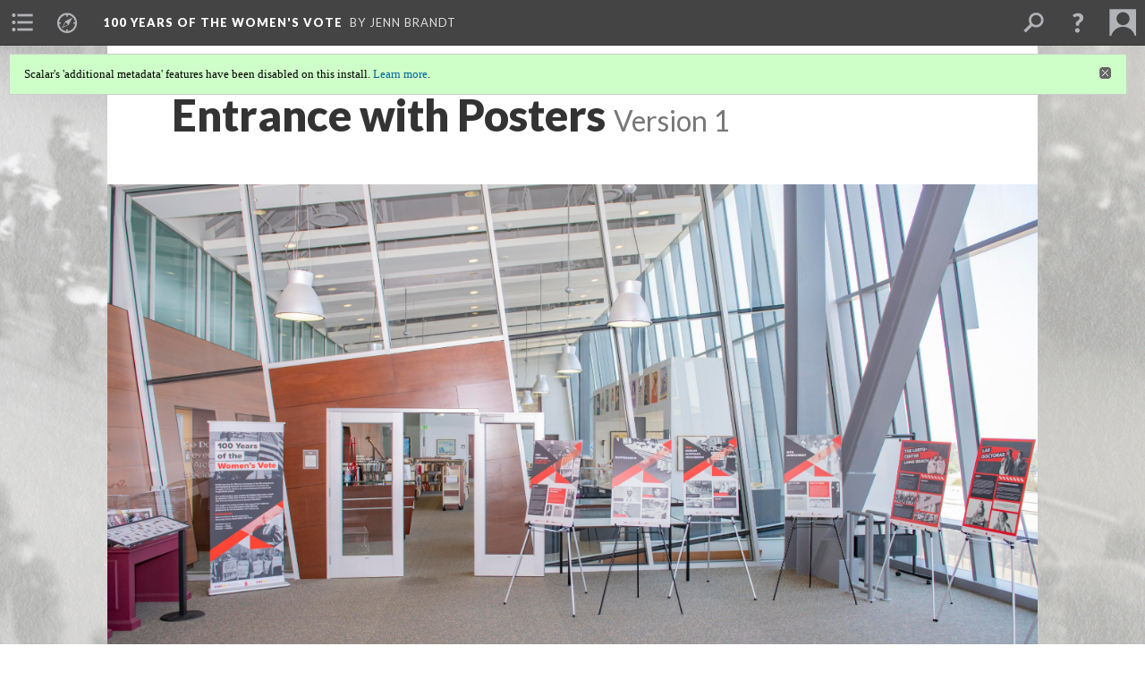

--- FILE ---
content_type: text/html; charset=UTF-8
request_url: https://scalar.usc.edu/works/100-years-of-the-womens-vote/media/entrance-with-posters.1
body_size: 19878
content:
<?xml version="1.0" encoding="UTF-8"?>
<!DOCTYPE html>
<html xml:lang="en" lang="en"
	xmlns:rdf="http://www.w3.org/1999/02/22-rdf-syntax-ns#"
	xmlns:rdfs="http://www.w3.org/2000/01/rdf-schema#"
	xmlns:dc="http://purl.org/dc/elements/1.1/"
	xmlns:dcterms="http://purl.org/dc/terms/"
	xmlns:ctag="http://commontag.org/ns#"
	xmlns:art="http://simile.mit.edu/2003/10/ontologies/artstor#"
	xmlns:sioc="http://rdfs.org/sioc/ns#"
	xmlns:sioctypes="http://rdfs.org/sioc/types#"
	xmlns:foaf="http://xmlns.com/foaf/0.1/"
	xmlns:owl="http://www.w3.org/2002/07/owl#"
	xmlns:ov="http://open.vocab.org/terms/"
	xmlns:oac="http://www.openannotation.org/ns/"
	xmlns:scalar="http://scalar.usc.edu/2012/01/scalar-ns#"
	xmlns:shoah="http://tempuri.org/"
	xmlns:prov="http://www.w3.org/ns/prov#"
	xmlns:exif="http://ns.adobe.com/exif/1.0/"
	xmlns:iptc="http://ns.exiftool.ca/IPTC/IPTC/1.0/"
	xmlns:bibo="http://purl.org/ontology/bibo/"
	xmlns:id3="http://id3.org/id3v2.4.0#"
	xmlns:dwc="http://rs.tdwg.org/dwc/terms/"
	xmlns:vra="http://purl.org/vra/"
	xmlns:cp="http://scalar.cdla.oxycreates.org/commonplace/terms/"
	xmlns:tk="http://localcontexts.org/tk/"
	xmlns:gpano="http://ns.google.com/photos/1.0/panorama/"
>
<head>
<title>Entrance with Posters</title>
<base href="https://scalar.usc.edu/works/100-years-of-the-womens-vote/media/entrance-with-posters.1" />
<meta name="description" content="" />
<meta name="viewport" content="initial-scale=1, maximum-scale=1" />
<meta http-equiv="Content-Type" content="text/html; charset=UTF-8" />
<meta property="og:title" content="100 Years of the Women&#039;s Vote: Entrance with Posters" />
<meta property="og:site_name" content="100 Years of the Women&#039;s Vote" />
<meta property="og:url" content="https://scalar.usc.edu/works/100-years-of-the-womens-vote/media/entrance-with-posters" />
<meta property="og:description" content="" />
<meta property="og:image" content="https://scalar.usc.edu/works/100-years-of-the-womens-vote/media/Entrance%20with%20Posters.jpg" />
<meta property="og:type" content="article" />
<link rel="canonical" href="https://scalar.usc.edu/works/100-years-of-the-womens-vote/media/entrance-with-posters" />
<link rel="shortcut icon" href="https://scalar.usc.edu/works/system/application/views/arbors/html5_RDFa/favicon_16.gif" />
<link rel="apple-touch-icon" href="https://scalar.usc.edu/works/system/application/views/arbors/html5_RDFa/favicon_114.jpg" />
<link id="urn" rel="scalar:urn" href="urn:scalar:version:2515629" />
<link id="view" href="plain" />
<link id="default_view" href="plain" />
<link id="primary_role" rel="scalar:primary_role" href="http://scalar.usc.edu/2012/01/scalar-ns#Media" />
<link id="terms_of_service" rel="dcterms:accessRights" href="http://scalar.usc.edu/terms-of-service/" />
<link id="privacy_policy" rel="dcterms:accessRights" href="http://scalar.usc.edu/privacy-policy/" />
<link id="scalar_version" href="2.6.9
" />
<link id="book_id" href="37593" />
<link id="parent" href="https://scalar.usc.edu/works/100-years-of-the-womens-vote/" />
<link id="approot" href="https://scalar.usc.edu/works/system/application/" />
<link id="flowplayer_key" href="#$095b1678109acb79c61" />
<link id="soundcloud_id" href="55070ba50cb72b8e26f220916c4d54a3" />
<link id="recaptcha2_site_key" href="6Lf3KioTAAAAAO6t462Rf3diixP1vprCIcGBTcVZ" />
<link id="recaptcha_public_key" href="6LcXg8sSAAAAAHH0MII0Enz8_u4QHQdStcJY1YGM" />
<link id="margin_nav" href="true" />
<link id="external_direct_hyperlink" href="true" />
<link id="google_maps_key" href="AIzaSyBOttvbPzBW47HCrZ24RZHaftXtHVwuvFU" />
<link id="harvard_art_museums_key" href="" />
<link id="CI_elapsed_time" href="0.1201" />
<link type="text/css" rel="stylesheet" href="https://scalar.usc.edu/works/system/application/views/melons/cantaloupe/css/reset.css" />
<link type="text/css" rel="stylesheet" href="https://scalar.usc.edu/works/system/application/views/melons/cantaloupe/css/bootstrap.min.css" />
<link type="text/css" rel="stylesheet" href="https://scalar.usc.edu/works/system/application/views/melons/cantaloupe/css/bootstrap-accessibility.css" />
<link type="text/css" rel="stylesheet" href="https://scalar.usc.edu/works/system/application/views/melons/cantaloupe/../../widgets/mediaelement/css/annotorious.css" />
<link type="text/css" rel="stylesheet" href="https://scalar.usc.edu/works/system/application/views/melons/cantaloupe/../../widgets/mediaelement/mediaelement.css" />
<link type="text/css" rel="stylesheet" href="https://scalar.usc.edu/works/system/application/views/melons/cantaloupe/css/common.css" />
<link type="text/css" rel="stylesheet" href="https://scalar.usc.edu/works/system/application/views/melons/cantaloupe/css/scalarvis.css" />
<link type="text/css" rel="stylesheet" href="https://scalar.usc.edu/works/system/application/views/melons/cantaloupe/css/header.css" />
<link type="text/css" rel="stylesheet" href="https://scalar.usc.edu/works/system/application/views/melons/cantaloupe/css/widgets.css" />
<link type="text/css" rel="stylesheet" href="https://scalar.usc.edu/works/system/application/views/melons/cantaloupe/css/responsive.css" />
<link type="text/css" rel="stylesheet" href="https://scalar.usc.edu/works/system/application/views/melons/cantaloupe/css/timeline.css" />
<link type="text/css" rel="stylesheet" href="https://scalar.usc.edu/works/system/application/views/melons/cantaloupe/css/timeline.theme.scalar.css" />
<link type="text/css" rel="stylesheet" href="https://scalar.usc.edu/works/system/application/views/melons/cantaloupe/css/screen_print.css" media="screen,print" />
<script type="text/javascript" src="https://scalar.usc.edu/works/system/application/views/arbors/html5_RDFa/js/jquery-3.4.1.min.js"></script>
<script type="text/javascript" src="https://www.google.com/recaptcha/api.js?render=explicit"></script>
<script type="text/javascript" src="https://scalar.usc.edu/works/system/application/views/melons/cantaloupe/js/bootstrap.min.js"></script>
<script type="text/javascript" src="https://scalar.usc.edu/works/system/application/views/melons/cantaloupe/js/jquery.bootstrap-modal.js"></script>
<script type="text/javascript" src="https://scalar.usc.edu/works/system/application/views/melons/cantaloupe/js/jquery.bootstrap-accessibility.js"></script>
<script type="text/javascript" src="https://scalar.usc.edu/works/system/application/views/melons/cantaloupe/js/main.js"></script>
<script type="text/javascript" src="https://scalar.usc.edu/works/system/application/views/melons/cantaloupe/js/jquery.dotdotdot.js"></script>
<script type="text/javascript" src="https://scalar.usc.edu/works/system/application/views/melons/cantaloupe/js/jquery.scrollTo.min.js"></script>
<script type="text/javascript" src="https://scalar.usc.edu/works/system/application/views/melons/cantaloupe/js/scalarheader.jquery.js"></script>
<script type="text/javascript" src="https://scalar.usc.edu/works/system/application/views/melons/cantaloupe/js/scalarpage.jquery.js"></script>
<script type="text/javascript" src="https://scalar.usc.edu/works/system/application/views/melons/cantaloupe/js/scalarmedia.jquery.js"></script>
<script type="text/javascript" src="https://scalar.usc.edu/works/system/application/views/melons/cantaloupe/js/scalarmediadetails.jquery.js"></script>
<script type="text/javascript" src="https://scalar.usc.edu/works/system/application/views/melons/cantaloupe/js/scalarindex.jquery.js"></script>
<script type="text/javascript" src="https://scalar.usc.edu/works/system/application/views/melons/cantaloupe/js/scalarhelp.jquery.js"></script>
<script type="text/javascript" src="https://scalar.usc.edu/works/system/application/views/melons/cantaloupe/js/scalarcomments.jquery.js"></script>
<script type="text/javascript" src="https://scalar.usc.edu/works/system/application/views/melons/cantaloupe/js/scalarsearch.jquery.js"></script>
<script type="text/javascript" src="https://scalar.usc.edu/works/system/application/views/melons/cantaloupe/js/scalarvisualizations.jquery.js"></script>
<script type="text/javascript" src="https://scalar.usc.edu/works/system/application/views/melons/cantaloupe/js/scalarstructuredgallery.jquery.js"></script>
<script type="text/javascript" src="https://scalar.usc.edu/works/system/application/views/melons/cantaloupe/js/scalarwidgets.jquery.js"></script>
<script type="text/javascript" src="https://scalar.usc.edu/works/system/application/views/melons/cantaloupe/js/scalarlenses.jquery.js"></script>
<script type="text/javascript" src="https://scalar.usc.edu/works/system/application/views/melons/cantaloupe/js/jquery.tabbing.js"></script>
</head>
<body class="primary_role_media" style="background-image:url(https://scalar.usc.edu/works/100-years-of-the-womens-vote/media/Suffrage%20Parade%20Wagon%20Sign.jpg);">

<article role="main">
	<header>
		<noscript><div class="error notice-js-required"><p>This site requires Javascript to be turned on. Please <a href="http://www.btny.purdue.edu/enablejavascript.html">enable Javascript</a> and reload the page.</p></div></noscript>
		<div class="scalarnotice notice-book-msg" style="display:none;" data-cookie="ci_hide_scalar_book_msg">Scalar's 'additional metadata' features have been disabled on this install. <a href="https://scalar.usc.edu">Learn more</a>.</div>
		<!-- Book -->
		<span resource="https://scalar.usc.edu/works/100-years-of-the-womens-vote" typeof="scalar:Book">
			<span property="dcterms:title" content="100 Years of the Women&#039;s Vote"><a id="book-title" href="https://scalar.usc.edu/works/100-years-of-the-womens-vote/index"><span data-margin-nav="true" data-email-authors="true">100 Years of the Women's Vote</span></a></span>
			<a class="metadata" tabindex="-1" inert rel="dcterms:hasPart" href="https://scalar.usc.edu/works/100-years-of-the-womens-vote/media/entrance-with-posters"></a>
			<a class="metadata" tabindex="-1" inert rel="dcterms:tableOfContents" href="https://scalar.usc.edu/works/100-years-of-the-womens-vote/toc"></a>
			<a class="metadata" tabindex="-1" inert rel="sioc:has_owner" href="https://scalar.usc.edu/works/100-years-of-the-womens-vote/users/33243#index=0&role=author&listed=1"></a>
			<a class="metadata" tabindex="-1" inert rel="dcterms:publisher" href="https://scalar.usc.edu/works/100-years-of-the-womens-vote/publisher"></a>
		</span>
		<span inert resource="https://scalar.usc.edu/works/100-years-of-the-womens-vote/toc" typeof="scalar:Page">
			<span class="metadata" property="dcterms:title">Main Menu</span>
		</span>
		<span resource="https://scalar.usc.edu/works/100-years-of-the-womens-vote/users/33243" typeof="foaf:Person">
			<span class="metadata" aria-hidden="true" property="foaf:name">Jenn Brandt</span>
			<span class="metadata" aria-hidden="true" property="foaf:mbox_sha1sum">ca8b9ff85976cc2eb08bae779aeef1e3713ced6c</span>
		</span>
		<span inert resource="https://scalar.usc.edu/works/100-years-of-the-womens-vote/publisher" typeof="scalar:Page">
			<span class="metadata" property="dcterms:title"></span>
			<a class="metadata" tabindex="-1" rel="art:thumbnail" href="https://scalar.usc.edu/works/100-years-of-the-womens-vote/media/publisher_thumbnail.png"></a>
		</span>
		<!-- Page -->
		<h1 property="dcterms:title">Entrance with Posters</h1>
		<span resource="https://scalar.usc.edu/works/100-years-of-the-womens-vote/media/entrance-with-posters" typeof="scalar:Media">
			<a class="metadata" tabindex="-1" inert rel="dcterms:hasVersion" href="https://scalar.usc.edu/works/100-years-of-the-womens-vote/media/entrance-with-posters.1"></a>
			<a class="metadata" tabindex="-1" inert rel="dcterms:isPartOf" href="https://scalar.usc.edu/works/100-years-of-the-womens-vote"></a>
			<span class="metadata" aria-hidden="true" property="scalar:isLive">1</span>
			<span class="metadata" aria-hidden="true" property="art:thumbnail">media/Entrance with Posters_thumb.jpg</span>
			<a class="metadata" tabindex="-1" aria-hidden="true" rel="prov:wasAttributedTo" href="https://scalar.usc.edu/works/100-years-of-the-womens-vote/users/33243"></a>
			<span class="metadata" aria-hidden="true" property="dcterms:created">2020-06-23T17:42:22-07:00</span>
			<a class="metadata" tabindex="-1" aria-hidden="true" rel="scalar:urn" href="urn:scalar:content:1003814"></a>
		</span>
		<span resource="https://scalar.usc.edu/works/100-years-of-the-womens-vote/users/33243" typeof="foaf:Person">
			<span class="metadata" aria-hidden="true" property="foaf:name">Jenn Brandt</span>
			<span class="metadata" aria-hidden="true" property="foaf:mbox_sha1sum">ca8b9ff85976cc2eb08bae779aeef1e3713ced6c</span>
		</span>
		<span class="metadata" inert id="book-id">37593</span>
		<a class="metadata" tabindex="-1" inert rel="dcterms:isVersionOf" href="https://scalar.usc.edu/works/100-years-of-the-womens-vote/media/entrance-with-posters"></a>
		<span class="metadata" aria-hidden="true" property="ov:versionnumber">1</span>
		<a class="metadata" tabindex="-1" aria-hidden="true" rel="art:url" href="https://scalar.usc.edu/works/100-years-of-the-womens-vote/media/Entrance with Posters.jpg"></a>
		<span class="metadata" aria-hidden="true" property="scalar:defaultView">plain</span>
		<a class="metadata" tabindex="-1" aria-hidden="true" rel="prov:wasAttributedTo" href="https://scalar.usc.edu/works/100-years-of-the-womens-vote/users/33243"></a>
		<span class="metadata" aria-hidden="true" property="dcterms:created">2020-06-23T17:42:22-07:00</span>
		<a class="metadata" tabindex="-1" aria-hidden="true" rel="scalar:urn" href="urn:scalar:version:2515629"></a>
		<span resource="https://scalar.usc.edu/works/100-years-of-the-womens-vote/users/33243" typeof="foaf:Person">
			<span class="metadata" aria-hidden="true" property="foaf:name">Jenn Brandt</span>
			<span class="metadata" aria-hidden="true" property="foaf:mbox_sha1sum">ca8b9ff85976cc2eb08bae779aeef1e3713ced6c</span>
		</span>
	</header>
	<span property="sioc:content"></span>

	<section>
		<h1>This page is referenced by:</h1>
		<ul class="has_reference">
			<li>
				<a inert rel="dcterms:isReferencedBy" href="https://scalar.usc.edu/works/100-years-of-the-womens-vote/exhibit-overview.33"></a>
				<span resource="https://scalar.usc.edu/works/100-years-of-the-womens-vote/exhibit-overview" typeof="scalar:Composite">
					<a inert rel="dcterms:hasVersion" href="https://scalar.usc.edu/works/100-years-of-the-womens-vote/exhibit-overview.33"></a>
					<span class="metadata" aria-hidden="true" property="scalar:isLive">1</span>
					<span class="metadata" aria-hidden="true" property="scalar:background">media/100yrsWomensVote013_small.jpg</span>
					<span class="metadata" aria-hidden="true" property="scalar:banner">media/100yrsWomensVote013_small.jpg</span>
					<a class="metadata" tabindex="-1" aria-hidden="true" rel="prov:wasAttributedTo" href="https://scalar.usc.edu/works/100-years-of-the-womens-vote/users/33243"></a>
					<span class="metadata" aria-hidden="true" property="dcterms:created">2020-06-23T17:15:37-07:00</span>
					<a class="metadata" tabindex="-1" aria-hidden="true" rel="scalar:urn" href="urn:scalar:content:1003810"></a>
				</span>
				<span inert resource="https://scalar.usc.edu/works/100-years-of-the-womens-vote/exhibit-overview.33" typeof="scalar:Version">
					<span property="dcterms:title" content="Exhibit Overview">
						<a href="https://scalar.usc.edu/works/100-years-of-the-womens-vote/exhibit-overview">Exhibit Overview</a>
					</span>
					<a rel="dcterms:isVersionOf" href="https://scalar.usc.edu/works/100-years-of-the-womens-vote/exhibit-overview"></a>
					<span class="metadata" aria-hidden="true" property="ov:versionnumber">33</span>
					<span class="metadata" aria-hidden="true" property="scalar:defaultView">gallery</span>
					<span class="metadata" aria-hidden="true" property="scalar:continue_to_content_id">1006150</span>
					<a class="metadata" tabindex="-1" aria-hidden="true" rel="prov:wasAttributedTo" href="https://scalar.usc.edu/works/100-years-of-the-womens-vote/users/33243"></a>
					<span class="metadata" aria-hidden="true" property="dcterms:created">2020-07-08T12:50:03-07:00</span>
					<a class="metadata" tabindex="-1" aria-hidden="true" rel="scalar:urn" href="urn:scalar:version:2524420"></a>
					<span class="metadata" property="sioc:content"><a data-size="small" data-align="left" data-caption="description" data-annotations="" class="inline" resource="media/archive-entrance-with-popup-banner" name="scalar-inline-media" href="https://scalar.usc.edu/works/100-years-of-the-womens-vote/media/100yrsWomensVote013_small.jpg"></a>This exhibit honors the 100-year anniversary of the 19th Amendment,&nbsp;highlighting&nbsp;historical and contemporary successes and&nbsp;struggles as they relate to the enfranchisement of women and&nbsp;marginalized groups. In the fall of 2019, students in WMS 320: Feminist Principles spent the semester studying&nbsp;women&#39;s movements on a local, national, and global level. Working with staff from the CSUDH Donald R. &amp; Beverly J.&nbsp;Gerth Archives &amp; Special Collections, students collected information, materials, and images to create posters and display cases related to the Suffrage Movement and women&#39;s political participation over the past 100 years. Students also researched and interviewed local organizations and individuals&nbsp;in order to&nbsp;highlight contemporary women and women&rsquo;s issues that are relevant to our current political moment and the continued fight for women&rsquo;s rights.<br /><br />The final project culminated in the posters, display cases, and zine that are featured in this online exhibit. Students in WMS 100: Gender, Sex, the Body &amp; Politics&nbsp;also contributed to the creation of the posters on contemporary women&#39;s issues, as well as art images for the exhibit&#39;s zine.&nbsp;<br /><br />This project was made possible with support from California&nbsp;Humanities, a non-profit partner of the National Endowment for the Humanities. Visit <a href="https://calhum.org" target="_blank">calhum.org</a>.<br /><br /><br /><br /><a data-size="small" data-align="left" data-caption="description" data-annotations="" class="inline" resource="media/entrance-with-posters" name="scalar-inline-media" href="https://scalar.usc.edu/works/100-years-of-the-womens-vote/media/Entrance with Posters.jpg"></a><a data-size="small" data-align="left" data-caption="description" data-annotations="" class="inline" resource="media/posters-on-display" name="scalar-inline-media" href="https://scalar.usc.edu/works/100-years-of-the-womens-vote/media/Posters on Display.jpg"></a><a data-size="small" data-align="left" data-caption="description" data-annotations="" class="inline" resource="media/top-of-case-one" name="scalar-inline-media" href="https://scalar.usc.edu/works/100-years-of-the-womens-vote/media/Top of Case 1.jpg"></a><br /><a data-size="small" data-align="left" data-caption="description" data-annotations="" class="inline" resource="media/top-of-case-two" name="scalar-inline-media" href="https://scalar.usc.edu/works/100-years-of-the-womens-vote/media/TopOfCase2.jpg"></a><a data-size="small" data-align="left" data-caption="description" data-annotations="" class="inline" resource="media/intersectional-drawer" name="scalar-inline-media" href="https://scalar.usc.edu/works/100-years-of-the-womens-vote/media/IntersectionalDrawer.jpg"></a><h3><a data-size="small" data-align="left" data-caption="description" data-annotations="" class="inline" resource="media/banners-2" name="scalar-inline-media" href="https://scalar.usc.edu/works/100-years-of-the-womens-vote/media/Banners2.jpg"></a><br /><a data-size="small" data-align="left" data-caption="description" data-annotations="" class="inline" resource="media/banners-4" name="scalar-inline-media" href="https://scalar.usc.edu/works/100-years-of-the-womens-vote/media/Banners4.jpg"></a></h3><a data-size="medium" data-align="left" data-caption="description" data-annotations="" class="inline" resource="media/student-contributors" name="scalar-inline-media" href="https://scalar.usc.edu/works/100-years-of-the-womens-vote/media/Credits.jpg"></a></span>
				</span>
			</li>
		</ul>
	</section>
	</article>

</body>
</html>
